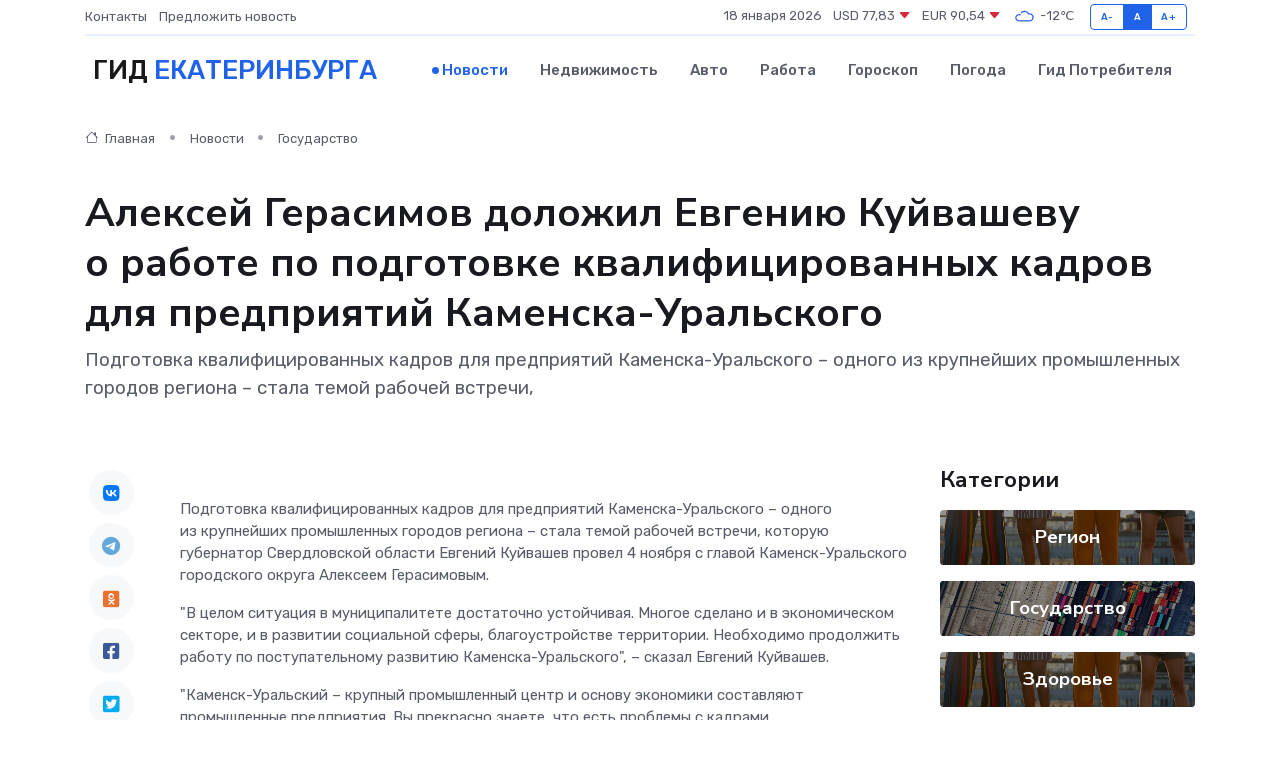

--- FILE ---
content_type: text/html; charset=UTF-8
request_url: https://ekaterinburg-gid.ru/news/gosudarstvo/aleksey-gerasimov-dolozhil-evgeniyu-kuyvashevu-o-rabote-po-podgotovke-kvalificirovannyh-kadrov-dlya-predpriyatiy-kamenska-uralskogo.htm
body_size: 9717
content:
<!DOCTYPE html>
<html lang="ru">
<head>
	<meta charset="utf-8">
	<meta name="csrf-token" content="FU7mbyLsNd9KOy3b9qWs60wVFS7NW9zvJNeJrfUA">
    <meta http-equiv="X-UA-Compatible" content="IE=edge">
    <meta name="viewport" content="width=device-width, initial-scale=1">
    <title>Алексей Герасимов доложил Евгению Куйвашеву о работе по подготовке квалифицированных кадров для предприятий Каменска-Уральского - новости Екатеринбурга</title>
    <meta name="description" property="description" content="Подготовка квалифицированных кадров для предприятий Каменска-Уральского – одного из крупнейших промышленных городов региона – стала темой рабочей встречи,">
    
    <meta property="fb:pages" content="105958871990207" />
    <link rel="shortcut icon" type="image/x-icon" href="https://ekaterinburg-gid.ru/favicon.svg">
    <link rel="canonical" href="https://ekaterinburg-gid.ru/news/gosudarstvo/aleksey-gerasimov-dolozhil-evgeniyu-kuyvashevu-o-rabote-po-podgotovke-kvalificirovannyh-kadrov-dlya-predpriyatiy-kamenska-uralskogo.htm">
    <link rel="preconnect" href="https://fonts.gstatic.com">
    <link rel="dns-prefetch" href="https://fonts.googleapis.com">
    <link rel="dns-prefetch" href="https://pagead2.googlesyndication.com">
    <link rel="dns-prefetch" href="https://res.cloudinary.com">
    <link href="https://fonts.googleapis.com/css2?family=Nunito+Sans:wght@400;700&family=Rubik:wght@400;500;700&display=swap" rel="stylesheet">
    <link rel="stylesheet" type="text/css" href="https://ekaterinburg-gid.ru/assets/font-awesome/css/all.min.css">
    <link rel="stylesheet" type="text/css" href="https://ekaterinburg-gid.ru/assets/bootstrap-icons/bootstrap-icons.css">
    <link rel="stylesheet" type="text/css" href="https://ekaterinburg-gid.ru/assets/tiny-slider/tiny-slider.css">
    <link rel="stylesheet" type="text/css" href="https://ekaterinburg-gid.ru/assets/glightbox/css/glightbox.min.css">
    <link rel="stylesheet" type="text/css" href="https://ekaterinburg-gid.ru/assets/plyr/plyr.css">
    <link id="style-switch" rel="stylesheet" type="text/css" href="https://ekaterinburg-gid.ru/assets/css/style.css">
    <link rel="stylesheet" type="text/css" href="https://ekaterinburg-gid.ru/assets/css/style2.css">

    <meta name="twitter:card" content="summary">
    <meta name="twitter:site" content="@mysite">
    <meta name="twitter:title" content="Алексей Герасимов доложил Евгению Куйвашеву о работе по подготовке квалифицированных кадров для предприятий Каменска-Уральского - новости Екатеринбурга">
    <meta name="twitter:description" content="Подготовка квалифицированных кадров для предприятий Каменска-Уральского – одного из крупнейших промышленных городов региона – стала темой рабочей встречи,">
    <meta name="twitter:creator" content="@mysite">
    <meta name="twitter:image:src" content="https://ekaterinburg-gid.ru/images/logo.gif">
    <meta name="twitter:domain" content="ekaterinburg-gid.ru">
    <meta name="twitter:card" content="summary_large_image" /><meta name="twitter:image" content="https://ekaterinburg-gid.ru/images/logo.gif">

    <meta property="og:url" content="http://ekaterinburg-gid.ru/news/gosudarstvo/aleksey-gerasimov-dolozhil-evgeniyu-kuyvashevu-o-rabote-po-podgotovke-kvalificirovannyh-kadrov-dlya-predpriyatiy-kamenska-uralskogo.htm">
    <meta property="og:title" content="Алексей Герасимов доложил Евгению Куйвашеву о работе по подготовке квалифицированных кадров для предприятий Каменска-Уральского - новости Екатеринбурга">
    <meta property="og:description" content="Подготовка квалифицированных кадров для предприятий Каменска-Уральского – одного из крупнейших промышленных городов региона – стала темой рабочей встречи,">
    <meta property="og:type" content="website">
    <meta property="og:image" content="https://ekaterinburg-gid.ru/images/logo.gif">
    <meta property="og:locale" content="ru_RU">
    <meta property="og:site_name" content="Гид Екатеринбурга">
    

    <link rel="image_src" href="https://ekaterinburg-gid.ru/images/logo.gif" />

    <link rel="alternate" type="application/rss+xml" href="https://ekaterinburg-gid.ru/feed" title="Екатеринбург: гид, новости, афиша">
        <script async src="https://pagead2.googlesyndication.com/pagead/js/adsbygoogle.js"></script>
    <script>
        (adsbygoogle = window.adsbygoogle || []).push({
            google_ad_client: "ca-pub-0899253526956684",
            enable_page_level_ads: true
        });
    </script>
        
    
    
    
    <script>if (window.top !== window.self) window.top.location.replace(window.self.location.href);</script>
    <script>if(self != top) { top.location=document.location;}</script>

<!-- Google tag (gtag.js) -->
<script async src="https://www.googletagmanager.com/gtag/js?id=G-71VQP5FD0J"></script>
<script>
  window.dataLayer = window.dataLayer || [];
  function gtag(){dataLayer.push(arguments);}
  gtag('js', new Date());

  gtag('config', 'G-71VQP5FD0J');
</script>
</head>
<body>
<script type="text/javascript" > (function(m,e,t,r,i,k,a){m[i]=m[i]||function(){(m[i].a=m[i].a||[]).push(arguments)}; m[i].l=1*new Date();k=e.createElement(t),a=e.getElementsByTagName(t)[0],k.async=1,k.src=r,a.parentNode.insertBefore(k,a)}) (window, document, "script", "https://mc.yandex.ru/metrika/tag.js", "ym"); ym(56343451, "init", {}); ym(86840228, "init", { clickmap:true, trackLinks:true, accurateTrackBounce:true, webvisor:true });</script> <noscript><div><img src="https://mc.yandex.ru/watch/56343451" style="position:absolute; left:-9999px;" alt="" /><img src="https://mc.yandex.ru/watch/86840228" style="position:absolute; left:-9999px;" alt="" /></div></noscript>
<script type="text/javascript">
    new Image().src = "//counter.yadro.ru/hit?r"+escape(document.referrer)+((typeof(screen)=="undefined")?"":";s"+screen.width+"*"+screen.height+"*"+(screen.colorDepth?screen.colorDepth:screen.pixelDepth))+";u"+escape(document.URL)+";h"+escape(document.title.substring(0,150))+";"+Math.random();
</script>
<!-- Rating@Mail.ru counter -->
<script type="text/javascript">
var _tmr = window._tmr || (window._tmr = []);
_tmr.push({id: "3138453", type: "pageView", start: (new Date()).getTime()});
(function (d, w, id) {
  if (d.getElementById(id)) return;
  var ts = d.createElement("script"); ts.type = "text/javascript"; ts.async = true; ts.id = id;
  ts.src = "https://top-fwz1.mail.ru/js/code.js";
  var f = function () {var s = d.getElementsByTagName("script")[0]; s.parentNode.insertBefore(ts, s);};
  if (w.opera == "[object Opera]") { d.addEventListener("DOMContentLoaded", f, false); } else { f(); }
})(document, window, "topmailru-code");
</script><noscript><div>
<img src="https://top-fwz1.mail.ru/counter?id=3138453;js=na" style="border:0;position:absolute;left:-9999px;" alt="Top.Mail.Ru" />
</div></noscript>
<!-- //Rating@Mail.ru counter -->

<header class="navbar-light navbar-sticky header-static">
    <div class="navbar-top d-none d-lg-block small">
        <div class="container">
            <div class="d-md-flex justify-content-between align-items-center my-1">
                <!-- Top bar left -->
                <ul class="nav">
                    <li class="nav-item">
                        <a class="nav-link ps-0" href="https://ekaterinburg-gid.ru/contacts">Контакты</a>
                    </li>
                    <li class="nav-item">
                        <a class="nav-link ps-0" href="https://ekaterinburg-gid.ru/sendnews">Предложить новость</a>
                    </li>
                    
                </ul>
                <!-- Top bar right -->
                <div class="d-flex align-items-center">
                    
                    <ul class="list-inline mb-0 text-center text-sm-end me-3">
						<li class="list-inline-item">
							<span>18 января 2026</span>
						</li>
                        <li class="list-inline-item">
                            <a class="nav-link px-0" href="https://ekaterinburg-gid.ru/currency">
                                <span>USD 77,83 <i class="bi bi-caret-down-fill text-danger"></i></span>
                            </a>
						</li>
                        <li class="list-inline-item">
                            <a class="nav-link px-0" href="https://ekaterinburg-gid.ru/currency">
                                <span>EUR 90,54 <i class="bi bi-caret-down-fill text-danger"></i></span>
                            </a>
						</li>
						<li class="list-inline-item">
                            <a class="nav-link px-0" href="https://ekaterinburg-gid.ru/pogoda">
                                <svg xmlns="http://www.w3.org/2000/svg" width="25" height="25" viewBox="0 0 30 30"><path fill="#315EFB" fill-rule="evenodd" d="M25.036 13.066a4.948 4.948 0 0 1 0 5.868A4.99 4.99 0 0 1 20.99 21H8.507a4.49 4.49 0 0 1-3.64-1.86 4.458 4.458 0 0 1 0-5.281A4.491 4.491 0 0 1 8.506 12c.686 0 1.37.159 1.996.473a.5.5 0 0 1 .16.766l-.33.399a.502.502 0 0 1-.598.132 2.976 2.976 0 0 0-3.346.608 3.007 3.007 0 0 0 .334 4.532c.527.396 1.177.59 1.836.59H20.94a3.54 3.54 0 0 0 2.163-.711 3.497 3.497 0 0 0 1.358-3.206 3.45 3.45 0 0 0-.706-1.727A3.486 3.486 0 0 0 20.99 12.5c-.07 0-.138.016-.208.02-.328.02-.645.085-.947.192a.496.496 0 0 1-.63-.287 4.637 4.637 0 0 0-.445-.874 4.495 4.495 0 0 0-.584-.733A4.461 4.461 0 0 0 14.998 9.5a4.46 4.46 0 0 0-3.177 1.318 2.326 2.326 0 0 0-.135.147.5.5 0 0 1-.592.131 5.78 5.78 0 0 0-.453-.19.5.5 0 0 1-.21-.79A5.97 5.97 0 0 1 14.998 8a5.97 5.97 0 0 1 4.237 1.757c.398.399.704.85.966 1.319.262-.042.525-.076.79-.076a4.99 4.99 0 0 1 4.045 2.066zM0 0v30V0zm30 0v30V0z"></path></svg>
                                <span>-12&#8451;</span>
                            </a>
						</li>
					</ul>

                    <!-- Font size accessibility START -->
                    <div class="btn-group me-2" role="group" aria-label="font size changer">
                        <input type="radio" class="btn-check" name="fntradio" id="font-sm">
                        <label class="btn btn-xs btn-outline-primary mb-0" for="font-sm">A-</label>

                        <input type="radio" class="btn-check" name="fntradio" id="font-default" checked>
                        <label class="btn btn-xs btn-outline-primary mb-0" for="font-default">A</label>

                        <input type="radio" class="btn-check" name="fntradio" id="font-lg">
                        <label class="btn btn-xs btn-outline-primary mb-0" for="font-lg">A+</label>
                    </div>

                    
                </div>
            </div>
            <!-- Divider -->
            <div class="border-bottom border-2 border-primary opacity-1"></div>
        </div>
    </div>

    <!-- Logo Nav START -->
    <nav class="navbar navbar-expand-lg">
        <div class="container">
            <!-- Logo START -->
            <a class="navbar-brand" href="https://ekaterinburg-gid.ru" style="text-align: end;">
                
                			<span class="ms-2 fs-3 text-uppercase fw-normal">Гид <span style="color: #2163e8;">Екатеринбурга</span></span>
                            </a>
            <!-- Logo END -->

            <!-- Responsive navbar toggler -->
            <button class="navbar-toggler ms-auto" type="button" data-bs-toggle="collapse"
                data-bs-target="#navbarCollapse" aria-controls="navbarCollapse" aria-expanded="false"
                aria-label="Toggle navigation">
                <span class="text-body h6 d-none d-sm-inline-block">Menu</span>
                <span class="navbar-toggler-icon"></span>
            </button>

            <!-- Main navbar START -->
            <div class="collapse navbar-collapse" id="navbarCollapse">
                <ul class="navbar-nav navbar-nav-scroll mx-auto">
                                        <li class="nav-item"> <a class="nav-link active" href="https://ekaterinburg-gid.ru/news">Новости</a></li>
                                        <li class="nav-item"> <a class="nav-link" href="https://ekaterinburg-gid.ru/realty">Недвижимость</a></li>
                                        <li class="nav-item"> <a class="nav-link" href="https://ekaterinburg-gid.ru/auto">Авто</a></li>
                                        <li class="nav-item"> <a class="nav-link" href="https://ekaterinburg-gid.ru/job">Работа</a></li>
                                        <li class="nav-item"> <a class="nav-link" href="https://ekaterinburg-gid.ru/horoscope">Гороскоп</a></li>
                                        <li class="nav-item"> <a class="nav-link" href="https://ekaterinburg-gid.ru/pogoda">Погода</a></li>
                                        <li class="nav-item"> <a class="nav-link" href="https://ekaterinburg-gid.ru/poleznoe">Гид потребителя</a></li>
                                    </ul>
            </div>
            <!-- Main navbar END -->

            
        </div>
    </nav>
    <!-- Logo Nav END -->
</header>
    <main>
        <!-- =======================
                Main content START -->
        <section class="pt-3 pb-lg-5">
            <div class="container" data-sticky-container>
                <div class="row">
                    <!-- Main Post START -->
                    <div class="col-lg-9">
                        <!-- Categorie Detail START -->
                        <div class="mb-4">
							<nav aria-label="breadcrumb" itemscope itemtype="http://schema.org/BreadcrumbList">
								<ol class="breadcrumb breadcrumb-dots">
									<li class="breadcrumb-item" itemprop="itemListElement" itemscope itemtype="http://schema.org/ListItem">
										<meta itemprop="name" content="Гид Екатеринбурга">
										<meta itemprop="position" content="1">
										<meta itemprop="item" content="https://ekaterinburg-gid.ru">
										<a itemprop="url" href="https://ekaterinburg-gid.ru">
										<i class="bi bi-house me-1"></i> Главная
										</a>
									</li>
									<li class="breadcrumb-item" itemprop="itemListElement" itemscope itemtype="http://schema.org/ListItem">
										<meta itemprop="name" content="Новости">
										<meta itemprop="position" content="2">
										<meta itemprop="item" content="https://ekaterinburg-gid.ru/news">
										<a itemprop="url" href="https://ekaterinburg-gid.ru/news"> Новости</a>
									</li>
									<li class="breadcrumb-item" aria-current="page" itemprop="itemListElement" itemscope itemtype="http://schema.org/ListItem">
										<meta itemprop="name" content="Государство">
										<meta itemprop="position" content="3">
										<meta itemprop="item" content="https://ekaterinburg-gid.ru/news/gosudarstvo">
										<a itemprop="url" href="https://ekaterinburg-gid.ru/news/gosudarstvo"> Государство</a>
									</li>
									<li aria-current="page" itemprop="itemListElement" itemscope itemtype="http://schema.org/ListItem">
									<meta itemprop="name" content="Алексей Герасимов доложил Евгению Куйвашеву о работе по подготовке квалифицированных кадров для предприятий Каменска-Уральского">
									<meta itemprop="position" content="4" />
									<meta itemprop="item" content="https://ekaterinburg-gid.ru/news/gosudarstvo/aleksey-gerasimov-dolozhil-evgeniyu-kuyvashevu-o-rabote-po-podgotovke-kvalificirovannyh-kadrov-dlya-predpriyatiy-kamenska-uralskogo.htm">
									</li>
								</ol>
							</nav>
						
                        </div>
                    </div>
                </div>
                <div class="row align-items-center">
                                                        <!-- Content -->
                    <div class="col-md-12 mt-4 mt-md-0">
                                            <h1 class="display-6">Алексей Герасимов доложил Евгению Куйвашеву о работе по подготовке квалифицированных кадров для предприятий Каменска-Уральского</h1>
                        <p class="lead">Подготовка квалифицированных кадров для предприятий Каменска-Уральского – одного из крупнейших промышленных городов региона – стала темой рабочей встречи,</p>
                    </div>
				                                    </div>
            </div>
        </section>
        <!-- =======================
        Main START -->
        <section class="pt-0">
            <div class="container position-relative" data-sticky-container>
                <div class="row">
                    <!-- Left sidebar START -->
                    <div class="col-md-1">
                        <div class="text-start text-lg-center mb-5" data-sticky data-margin-top="80" data-sticky-for="767">
                            <style>
                                .fa-vk::before {
                                    color: #07f;
                                }
                                .fa-telegram::before {
                                    color: #64a9dc;
                                }
                                .fa-facebook-square::before {
                                    color: #3b5998;
                                }
                                .fa-odnoklassniki-square::before {
                                    color: #eb722e;
                                }
                                .fa-twitter-square::before {
                                    color: #00aced;
                                }
                                .fa-whatsapp::before {
                                    color: #65bc54;
                                }
                                .fa-viber::before {
                                    color: #7b519d;
                                }
                                .fa-moimir svg {
                                    background-color: #168de2;
                                    height: 18px;
                                    width: 18px;
                                    background-size: 18px 18px;
                                    border-radius: 4px;
                                    margin-bottom: 2px;
                                }
                            </style>
                            <ul class="nav text-white-force">
                                <li class="nav-item">
                                    <a class="nav-link icon-md rounded-circle m-1 p-0 fs-5 bg-light" href="https://vk.com/share.php?url=https://ekaterinburg-gid.ru/news/gosudarstvo/aleksey-gerasimov-dolozhil-evgeniyu-kuyvashevu-o-rabote-po-podgotovke-kvalificirovannyh-kadrov-dlya-predpriyatiy-kamenska-uralskogo.htm&title=Алексей Герасимов доложил Евгению Куйвашеву о работе по подготовке квалифицированных кадров для предприятий Каменска-Уральского - новости Екатеринбурга&utm_source=share" rel="nofollow" target="_blank">
                                        <i class="fab fa-vk align-middle text-body"></i>
                                    </a>
                                </li>
                                <li class="nav-item">
                                    <a class="nav-link icon-md rounded-circle m-1 p-0 fs-5 bg-light" href="https://t.me/share/url?url=https://ekaterinburg-gid.ru/news/gosudarstvo/aleksey-gerasimov-dolozhil-evgeniyu-kuyvashevu-o-rabote-po-podgotovke-kvalificirovannyh-kadrov-dlya-predpriyatiy-kamenska-uralskogo.htm&text=Алексей Герасимов доложил Евгению Куйвашеву о работе по подготовке квалифицированных кадров для предприятий Каменска-Уральского - новости Екатеринбурга&utm_source=share" rel="nofollow" target="_blank">
                                        <i class="fab fa-telegram align-middle text-body"></i>
                                    </a>
                                </li>
                                <li class="nav-item">
                                    <a class="nav-link icon-md rounded-circle m-1 p-0 fs-5 bg-light" href="https://connect.ok.ru/offer?url=https://ekaterinburg-gid.ru/news/gosudarstvo/aleksey-gerasimov-dolozhil-evgeniyu-kuyvashevu-o-rabote-po-podgotovke-kvalificirovannyh-kadrov-dlya-predpriyatiy-kamenska-uralskogo.htm&title=Алексей Герасимов доложил Евгению Куйвашеву о работе по подготовке квалифицированных кадров для предприятий Каменска-Уральского - новости Екатеринбурга&utm_source=share" rel="nofollow" target="_blank">
                                        <i class="fab fa-odnoklassniki-square align-middle text-body"></i>
                                    </a>
                                </li>
                                <li class="nav-item">
                                    <a class="nav-link icon-md rounded-circle m-1 p-0 fs-5 bg-light" href="https://www.facebook.com/sharer.php?src=sp&u=https://ekaterinburg-gid.ru/news/gosudarstvo/aleksey-gerasimov-dolozhil-evgeniyu-kuyvashevu-o-rabote-po-podgotovke-kvalificirovannyh-kadrov-dlya-predpriyatiy-kamenska-uralskogo.htm&title=Алексей Герасимов доложил Евгению Куйвашеву о работе по подготовке квалифицированных кадров для предприятий Каменска-Уральского - новости Екатеринбурга&utm_source=share" rel="nofollow" target="_blank">
                                        <i class="fab fa-facebook-square align-middle text-body"></i>
                                    </a>
                                </li>
                                <li class="nav-item">
                                    <a class="nav-link icon-md rounded-circle m-1 p-0 fs-5 bg-light" href="https://twitter.com/intent/tweet?text=Алексей Герасимов доложил Евгению Куйвашеву о работе по подготовке квалифицированных кадров для предприятий Каменска-Уральского - новости Екатеринбурга&url=https://ekaterinburg-gid.ru/news/gosudarstvo/aleksey-gerasimov-dolozhil-evgeniyu-kuyvashevu-o-rabote-po-podgotovke-kvalificirovannyh-kadrov-dlya-predpriyatiy-kamenska-uralskogo.htm&utm_source=share" rel="nofollow" target="_blank">
                                        <i class="fab fa-twitter-square align-middle text-body"></i>
                                    </a>
                                </li>
                                <li class="nav-item">
                                    <a class="nav-link icon-md rounded-circle m-1 p-0 fs-5 bg-light" href="https://api.whatsapp.com/send?text=Алексей Герасимов доложил Евгению Куйвашеву о работе по подготовке квалифицированных кадров для предприятий Каменска-Уральского - новости Екатеринбурга https://ekaterinburg-gid.ru/news/gosudarstvo/aleksey-gerasimov-dolozhil-evgeniyu-kuyvashevu-o-rabote-po-podgotovke-kvalificirovannyh-kadrov-dlya-predpriyatiy-kamenska-uralskogo.htm&utm_source=share" rel="nofollow" target="_blank">
                                        <i class="fab fa-whatsapp align-middle text-body"></i>
                                    </a>
                                </li>
                                <li class="nav-item">
                                    <a class="nav-link icon-md rounded-circle m-1 p-0 fs-5 bg-light" href="viber://forward?text=Алексей Герасимов доложил Евгению Куйвашеву о работе по подготовке квалифицированных кадров для предприятий Каменска-Уральского - новости Екатеринбурга https://ekaterinburg-gid.ru/news/gosudarstvo/aleksey-gerasimov-dolozhil-evgeniyu-kuyvashevu-o-rabote-po-podgotovke-kvalificirovannyh-kadrov-dlya-predpriyatiy-kamenska-uralskogo.htm&utm_source=share" rel="nofollow" target="_blank">
                                        <i class="fab fa-viber align-middle text-body"></i>
                                    </a>
                                </li>
                                <li class="nav-item">
                                    <a class="nav-link icon-md rounded-circle m-1 p-0 fs-5 bg-light" href="https://connect.mail.ru/share?url=https://ekaterinburg-gid.ru/news/gosudarstvo/aleksey-gerasimov-dolozhil-evgeniyu-kuyvashevu-o-rabote-po-podgotovke-kvalificirovannyh-kadrov-dlya-predpriyatiy-kamenska-uralskogo.htm&title=Алексей Герасимов доложил Евгению Куйвашеву о работе по подготовке квалифицированных кадров для предприятий Каменска-Уральского - новости Екатеринбурга&utm_source=share" rel="nofollow" target="_blank">
                                        <i class="fab fa-moimir align-middle text-body"><svg viewBox='0 0 24 24' xmlns='http://www.w3.org/2000/svg'><path d='M8.889 9.667a1.333 1.333 0 100-2.667 1.333 1.333 0 000 2.667zm6.222 0a1.333 1.333 0 100-2.667 1.333 1.333 0 000 2.667zm4.77 6.108l-1.802-3.028a.879.879 0 00-1.188-.307.843.843 0 00-.313 1.166l.214.36a6.71 6.71 0 01-4.795 1.996 6.711 6.711 0 01-4.792-1.992l.217-.364a.844.844 0 00-.313-1.166.878.878 0 00-1.189.307l-1.8 3.028a.844.844 0 00.312 1.166.88.88 0 001.189-.307l.683-1.147a8.466 8.466 0 005.694 2.18 8.463 8.463 0 005.698-2.184l.685 1.151a.873.873 0 001.189.307.844.844 0 00.312-1.166z' fill='#FFF' fill-rule='evenodd'/></svg></i>
                                    </a>
                                </li>
                                
                            </ul>
                        </div>
                    </div>
                    <!-- Left sidebar END -->

                    <!-- Main Content START -->
                    <div class="col-md-10 col-lg-8 mb-5">
                        <div class="mb-4">
                                                    </div>
                        <div itemscope itemtype="http://schema.org/NewsArticle">
                            <meta itemprop="headline" content="Алексей Герасимов доложил Евгению Куйвашеву о работе по подготовке квалифицированных кадров для предприятий Каменска-Уральского">
                            <meta itemprop="identifier" content="https://ekaterinburg-gid.ru/8409973">
                            <span itemprop="articleBody"><p> Подготовка квалифицированных кадров для предприятий Каменска-Уральского – одного из крупнейших промышленных городов региона – стала темой рабочей встречи, которую губернатор Свердловской области Евгений Куйвашев провел 4 ноября с главой Каменск-Уральского городского округа Алексеем Герасимовым. </p> <p> "В целом ситуация в муниципалитете достаточно устойчивая. Многое сделано и в экономическом секторе, и в развитии социальной сферы, благоустройстве территории. Необходимо продолжить работу по поступательному развитию Каменска-Уральского", – сказал Евгений Куйвашев. </p> <p> "Каменск-Уральский – крупный промышленный центр и основу экономики составляют промышленные предприятия. Вы прекрасно знаете, что есть проблемы с кадрами, и это для нас приоритетная задача сегодня. Мы включились в работу по профориентации, с прошлого года внимание в значительной степени уделяется реализации проекта "Профессионалитет", – сказал Алексей Герасимов. 
										
											
											

										

							    		



</p>   <p> В частности, в реализацию проекта "Профессионалитет" включены Каменск-Уральский политехнический колледж и Синарский трубный завод. Студенты образовательного учреждения осваивают наиболее востребованные для предприятия специальности, а впоследствии проходят практику на предприятии с перспективой трудоустройства. </p> <p> Напомним, к концу 2024 года количество кластеров федерального проекта "Профессионалитет", нацеленного на выполнение задач нацпроектов "Образование" и "Производительность труда", в Свердловской области достигнет 11. Усилению кадрового потенциала уральских предприятий способствует и реформа системы среднего профессионального образования, старт которой дал губернатор Евгений Куйвашев. Трансформация отрасли предполагает усиление участия предприятий в подготовке кадров за счет передачи колледжей и техникумов в ведение профильных министерств. </p></span>
                        </div>
                                                                        <div><a href="https://gubernator96.ru/news/show/id/11317" target="_blank" rel="author">Источник</a></div>
                                                                        <div class="col-12 mt-3"><a href="https://ekaterinburg-gid.ru/sendnews">Предложить новость</a></div>
                        <div class="col-12 mt-5">
                            <h2 class="my-3">Последние новости</h2>
                            <div class="row gy-4">
                                <!-- Card item START -->
<div class="col-sm-6">
    <div class="card" itemscope="" itemtype="http://schema.org/BlogPosting">
        <!-- Card img -->
        <div class="position-relative">
                        <img class="card-img" src="https://res.cloudinary.com/dtneek5va/image/upload/c_fill,w_420,h_315,q_auto,g_face/dmjz2gjtscnnux7kayuh" alt="Что важно знать перед отправкой сервопривода в ремонт?" itemprop="image">
                    </div>
        <div class="card-body px-0 pt-3" itemprop="name">
            <h4 class="card-title" itemprop="headline"><a href="https://ekaterinburg-gid.ru/news/ekonomika/chto-vazhno-znat-pered-otpravkoy-servoprivoda-v-remont.htm"
                    class="btn-link text-reset fw-bold" itemprop="url">Что важно знать перед отправкой сервопривода в ремонт?</a></h4>
            <p class="card-text" itemprop="articleBody">Как избежать лишних затрат, срыва сроков и повторных поломок: инструкция для тех, кто ценит технику и деньги</p>
        </div>
        <meta itemprop="author" content="Редактор"/>
        <meta itemscope itemprop="mainEntityOfPage" itemType="https://schema.org/WebPage" itemid="https://ekaterinburg-gid.ru/news/ekonomika/chto-vazhno-znat-pered-otpravkoy-servoprivoda-v-remont.htm"/>
        <meta itemprop="dateModified" content="2025-07-08"/>
        <meta itemprop="datePublished" content="2025-07-08"/>
    </div>
</div>
<!-- Card item END -->
<!-- Card item START -->
<div class="col-sm-6">
    <div class="card" itemscope="" itemtype="http://schema.org/BlogPosting">
        <!-- Card img -->
        <div class="position-relative">
                        <img class="card-img" src="https://ekaterinburg-gid.ru/images/noimg-420x315.png" alt="Уральцы добились строительства нового моста через Исеть&nbsp;">
                    </div>
        <div class="card-body px-0 pt-3" itemprop="name">
            <h4 class="card-title" itemprop="headline"><a href="https://ekaterinburg-gid.ru/news/gosudarstvo/uralcy-dobilis-stroitelstva-novogo-mosta-cherez-iset-nbsp.htm"
                    class="btn-link text-reset fw-bold" itemprop="url">Уральцы добились строительства нового моста через Исеть&nbsp;</a></h4>
            <p class="card-text" itemprop="articleBody">Фото: Лидия Аникина © ИА «Уральский меридиан» «Народный фронт» помог сдвинуть с мёртвой точки многолетнюю проблему пробок в Каменске-Уральском.</p>
        </div>
        <meta itemprop="author" content="Редактор"/>
        <meta itemscope itemprop="mainEntityOfPage" itemType="https://schema.org/WebPage" itemid="https://ekaterinburg-gid.ru/news/gosudarstvo/uralcy-dobilis-stroitelstva-novogo-mosta-cherez-iset-nbsp.htm"/>
        <meta itemprop="dateModified" content="2025-04-06"/>
        <meta itemprop="datePublished" content="2025-04-06"/>
    </div>
</div>
<!-- Card item END -->
<!-- Card item START -->
<div class="col-sm-6">
    <div class="card" itemscope="" itemtype="http://schema.org/BlogPosting">
        <!-- Card img -->
        <div class="position-relative">
                        <img class="card-img" src="https://ekaterinburg-gid.ru/images/noimg-420x315.png" alt="Артемовская городская прокуратура организовала проверку в связи с травмированием ребенка в пос. Красногвардейский">
                    </div>
        <div class="card-body px-0 pt-3" itemprop="name">
            <h4 class="card-title" itemprop="headline"><a href="https://ekaterinburg-gid.ru/news/gosudarstvo/artemovskaya-gorodskaya-prokuratura-organizovala-proverku-v-svyazi-s-travmirovaniem-rebenka-v-pos-krasnogvardeyskiy.htm"
                    class="btn-link text-reset fw-bold" itemprop="url">Артемовская городская прокуратура организовала проверку в связи с травмированием ребенка в пос. Красногвардейский</a></h4>
            <p class="card-text" itemprop="articleBody">Артемовская городская прокуратура организовала проверку в связи с травмированием ребенка в пос.</p>
        </div>
        <meta itemprop="author" content="Редактор"/>
        <meta itemscope itemprop="mainEntityOfPage" itemType="https://schema.org/WebPage" itemid="https://ekaterinburg-gid.ru/news/gosudarstvo/artemovskaya-gorodskaya-prokuratura-organizovala-proverku-v-svyazi-s-travmirovaniem-rebenka-v-pos-krasnogvardeyskiy.htm"/>
        <meta itemprop="dateModified" content="2025-04-06"/>
        <meta itemprop="datePublished" content="2025-04-06"/>
    </div>
</div>
<!-- Card item END -->
<!-- Card item START -->
<div class="col-sm-6">
    <div class="card" itemscope="" itemtype="http://schema.org/BlogPosting">
        <!-- Card img -->
        <div class="position-relative">
            <img class="card-img" src="https://res.cloudinary.com/dchlllsu2/image/upload/c_fill,w_420,h_315,q_auto,g_face/gum5gveb8e4ybmvanybm" alt="Коррекция фиброза и возрастных изменений: когда показан эндотканевой лифтинг" itemprop="image">
        </div>
        <div class="card-body px-0 pt-3" itemprop="name">
            <h4 class="card-title" itemprop="headline"><a href="https://krasnodar-gid.ru/news/ekonomika/korrekciya-fibroza-i-vozrastnyh-izmeneniy-kogda-pokazan-endotkanevoy-lifting.htm" class="btn-link text-reset fw-bold" itemprop="url">Коррекция фиброза и возрастных изменений: когда показан эндотканевой лифтинг</a></h4>
            <p class="card-text" itemprop="articleBody">Как современная технология помогает вернуть коже упругость, убрать отёки и улучшить рельеф без хирургии</p>
        </div>
        <meta itemprop="author" content="Редактор"/>
        <meta itemscope itemprop="mainEntityOfPage" itemType="https://schema.org/WebPage" itemid="https://krasnodar-gid.ru/news/ekonomika/korrekciya-fibroza-i-vozrastnyh-izmeneniy-kogda-pokazan-endotkanevoy-lifting.htm"/>
        <meta itemprop="dateModified" content="2026-01-18"/>
        <meta itemprop="datePublished" content="2026-01-18"/>
    </div>
</div>
<!-- Card item END -->
                            </div>
                        </div>
						<div class="col-12 bg-primary bg-opacity-10 p-2 mt-3 rounded">
							Здесь вы можете узнать о лучших предложениях и выгодных условиях, чтобы <a href="https://polevskoj-gid.ru/realty">купить квартиру в Полевском</a>
						</div>
                        <!-- Comments START -->
                        <div class="mt-5">
                            <h3>Комментарии (0)</h3>
                        </div>
                        <!-- Comments END -->
                        <!-- Reply START -->
                        <div>
                            <h3>Добавить комментарий</h3>
                            <small>Ваш email не публикуется. Обязательные поля отмечены *</small>
                            <form class="row g-3 mt-2">
                                <div class="col-md-6">
                                    <label class="form-label">Имя *</label>
                                    <input type="text" class="form-control" aria-label="First name">
                                </div>
                                <div class="col-md-6">
                                    <label class="form-label">Email *</label>
                                    <input type="email" class="form-control">
                                </div>
                                <div class="col-12">
                                    <label class="form-label">Текст комментария *</label>
                                    <textarea class="form-control" rows="3"></textarea>
                                </div>
                                <div class="col-12">
                                    <button type="submit" class="btn btn-primary">Оставить комментарий</button>
                                </div>
                            </form>
                        </div>
                        <!-- Reply END -->
                    </div>
                    <!-- Main Content END -->
                    <!-- Right sidebar START -->
                    <div class="col-lg-3 d-none d-lg-block">
                        <div data-sticky data-margin-top="80" data-sticky-for="991">
                            <!-- Categories -->
                            <div>
                                <h4 class="mb-3">Категории</h4>
                                                                    <!-- Category item -->
                                    <div class="text-center mb-3 card-bg-scale position-relative overflow-hidden rounded"
                                        style="background-image:url(https://ekaterinburg-gid.ru/assets/images/blog/4by3/07.jpg); background-position: center left; background-size: cover;">
                                        <div class="bg-dark-overlay-4 p-3">
                                            <a href="https://ekaterinburg-gid.ru/news/region"
                                                class="stretched-link btn-link fw-bold text-white h5">Регион</a>
                                        </div>
                                    </div>
                                                                    <!-- Category item -->
                                    <div class="text-center mb-3 card-bg-scale position-relative overflow-hidden rounded"
                                        style="background-image:url(https://ekaterinburg-gid.ru/assets/images/blog/4by3/05.jpg); background-position: center left; background-size: cover;">
                                        <div class="bg-dark-overlay-4 p-3">
                                            <a href="https://ekaterinburg-gid.ru/news/gosudarstvo"
                                                class="stretched-link btn-link fw-bold text-white h5">Государство</a>
                                        </div>
                                    </div>
                                                                    <!-- Category item -->
                                    <div class="text-center mb-3 card-bg-scale position-relative overflow-hidden rounded"
                                        style="background-image:url(https://ekaterinburg-gid.ru/assets/images/blog/4by3/07.jpg); background-position: center left; background-size: cover;">
                                        <div class="bg-dark-overlay-4 p-3">
                                            <a href="https://ekaterinburg-gid.ru/news/zdorove"
                                                class="stretched-link btn-link fw-bold text-white h5">Здоровье</a>
                                        </div>
                                    </div>
                                                                    <!-- Category item -->
                                    <div class="text-center mb-3 card-bg-scale position-relative overflow-hidden rounded"
                                        style="background-image:url(https://ekaterinburg-gid.ru/assets/images/blog/4by3/03.jpg); background-position: center left; background-size: cover;">
                                        <div class="bg-dark-overlay-4 p-3">
                                            <a href="https://ekaterinburg-gid.ru/news/ekonomika"
                                                class="stretched-link btn-link fw-bold text-white h5">Экономика</a>
                                        </div>
                                    </div>
                                                                    <!-- Category item -->
                                    <div class="text-center mb-3 card-bg-scale position-relative overflow-hidden rounded"
                                        style="background-image:url(https://ekaterinburg-gid.ru/assets/images/blog/4by3/06.jpg); background-position: center left; background-size: cover;">
                                        <div class="bg-dark-overlay-4 p-3">
                                            <a href="https://ekaterinburg-gid.ru/news/politika"
                                                class="stretched-link btn-link fw-bold text-white h5">Политика</a>
                                        </div>
                                    </div>
                                                                    <!-- Category item -->
                                    <div class="text-center mb-3 card-bg-scale position-relative overflow-hidden rounded"
                                        style="background-image:url(https://ekaterinburg-gid.ru/assets/images/blog/4by3/04.jpg); background-position: center left; background-size: cover;">
                                        <div class="bg-dark-overlay-4 p-3">
                                            <a href="https://ekaterinburg-gid.ru/news/nauka-i-obrazovanie"
                                                class="stretched-link btn-link fw-bold text-white h5">Наука и Образование</a>
                                        </div>
                                    </div>
                                                                    <!-- Category item -->
                                    <div class="text-center mb-3 card-bg-scale position-relative overflow-hidden rounded"
                                        style="background-image:url(https://ekaterinburg-gid.ru/assets/images/blog/4by3/02.jpg); background-position: center left; background-size: cover;">
                                        <div class="bg-dark-overlay-4 p-3">
                                            <a href="https://ekaterinburg-gid.ru/news/proisshestviya"
                                                class="stretched-link btn-link fw-bold text-white h5">Происшествия</a>
                                        </div>
                                    </div>
                                                                    <!-- Category item -->
                                    <div class="text-center mb-3 card-bg-scale position-relative overflow-hidden rounded"
                                        style="background-image:url(https://ekaterinburg-gid.ru/assets/images/blog/4by3/03.jpg); background-position: center left; background-size: cover;">
                                        <div class="bg-dark-overlay-4 p-3">
                                            <a href="https://ekaterinburg-gid.ru/news/religiya"
                                                class="stretched-link btn-link fw-bold text-white h5">Религия</a>
                                        </div>
                                    </div>
                                                                    <!-- Category item -->
                                    <div class="text-center mb-3 card-bg-scale position-relative overflow-hidden rounded"
                                        style="background-image:url(https://ekaterinburg-gid.ru/assets/images/blog/4by3/03.jpg); background-position: center left; background-size: cover;">
                                        <div class="bg-dark-overlay-4 p-3">
                                            <a href="https://ekaterinburg-gid.ru/news/kultura"
                                                class="stretched-link btn-link fw-bold text-white h5">Культура</a>
                                        </div>
                                    </div>
                                                                    <!-- Category item -->
                                    <div class="text-center mb-3 card-bg-scale position-relative overflow-hidden rounded"
                                        style="background-image:url(https://ekaterinburg-gid.ru/assets/images/blog/4by3/01.jpg); background-position: center left; background-size: cover;">
                                        <div class="bg-dark-overlay-4 p-3">
                                            <a href="https://ekaterinburg-gid.ru/news/sport"
                                                class="stretched-link btn-link fw-bold text-white h5">Спорт</a>
                                        </div>
                                    </div>
                                                                    <!-- Category item -->
                                    <div class="text-center mb-3 card-bg-scale position-relative overflow-hidden rounded"
                                        style="background-image:url(https://ekaterinburg-gid.ru/assets/images/blog/4by3/02.jpg); background-position: center left; background-size: cover;">
                                        <div class="bg-dark-overlay-4 p-3">
                                            <a href="https://ekaterinburg-gid.ru/news/obschestvo"
                                                class="stretched-link btn-link fw-bold text-white h5">Общество</a>
                                        </div>
                                    </div>
                                                            </div>
                        </div>
                    </div>
                    <!-- Right sidebar END -->
                </div>
        </section>
    </main>
<footer class="bg-dark pt-5">
    
    <!-- Footer copyright START -->
    <div class="bg-dark-overlay-3 mt-5">
        <div class="container">
            <div class="row align-items-center justify-content-md-between py-4">
                <div class="col-md-6">
                    <!-- Copyright -->
                    <div class="text-center text-md-start text-primary-hover text-muted">
                        &#169;2026 Екатеринбург. Все права защищены.
                    </div>
                </div>
                
            </div>
        </div>
    </div>
    <!-- Footer copyright END -->
    <script type="application/ld+json">
        {"@context":"https:\/\/schema.org","@type":"Organization","name":"\u0415\u043a\u0430\u0442\u0435\u0440\u0438\u043d\u0431\u0443\u0440\u0433 - \u0433\u0438\u0434, \u043d\u043e\u0432\u043e\u0441\u0442\u0438, \u0430\u0444\u0438\u0448\u0430","url":"https:\/\/ekaterinburg-gid.ru","sameAs":["https:\/\/vk.com\/public208115708","https:\/\/t.me\/ekb_gid"]}
    </script>
</footer>
<!-- Back to top -->
<div class="back-top"><i class="bi bi-arrow-up-short"></i></div>
<script src="https://ekaterinburg-gid.ru/assets/bootstrap/js/bootstrap.bundle.min.js"></script>
<script src="https://ekaterinburg-gid.ru/assets/tiny-slider/tiny-slider.js"></script>
<script src="https://ekaterinburg-gid.ru/assets/sticky-js/sticky.min.js"></script>
<script src="https://ekaterinburg-gid.ru/assets/glightbox/js/glightbox.min.js"></script>
<script src="https://ekaterinburg-gid.ru/assets/plyr/plyr.js"></script>
<script src="https://ekaterinburg-gid.ru/assets/js/functions.js"></script>
<script src="https://yastatic.net/share2/share.js" async></script>
<script defer src="https://static.cloudflareinsights.com/beacon.min.js/vcd15cbe7772f49c399c6a5babf22c1241717689176015" integrity="sha512-ZpsOmlRQV6y907TI0dKBHq9Md29nnaEIPlkf84rnaERnq6zvWvPUqr2ft8M1aS28oN72PdrCzSjY4U6VaAw1EQ==" data-cf-beacon='{"version":"2024.11.0","token":"3dab4db8a10144a0b97d456065ca4b27","r":1,"server_timing":{"name":{"cfCacheStatus":true,"cfEdge":true,"cfExtPri":true,"cfL4":true,"cfOrigin":true,"cfSpeedBrain":true},"location_startswith":null}}' crossorigin="anonymous"></script>
</body>
</html>


--- FILE ---
content_type: text/html; charset=utf-8
request_url: https://www.google.com/recaptcha/api2/aframe
body_size: 269
content:
<!DOCTYPE HTML><html><head><meta http-equiv="content-type" content="text/html; charset=UTF-8"></head><body><script nonce="WhneODTi7vEVqoBYqAG1GQ">/** Anti-fraud and anti-abuse applications only. See google.com/recaptcha */ try{var clients={'sodar':'https://pagead2.googlesyndication.com/pagead/sodar?'};window.addEventListener("message",function(a){try{if(a.source===window.parent){var b=JSON.parse(a.data);var c=clients[b['id']];if(c){var d=document.createElement('img');d.src=c+b['params']+'&rc='+(localStorage.getItem("rc::a")?sessionStorage.getItem("rc::b"):"");window.document.body.appendChild(d);sessionStorage.setItem("rc::e",parseInt(sessionStorage.getItem("rc::e")||0)+1);localStorage.setItem("rc::h",'1768751748667');}}}catch(b){}});window.parent.postMessage("_grecaptcha_ready", "*");}catch(b){}</script></body></html>